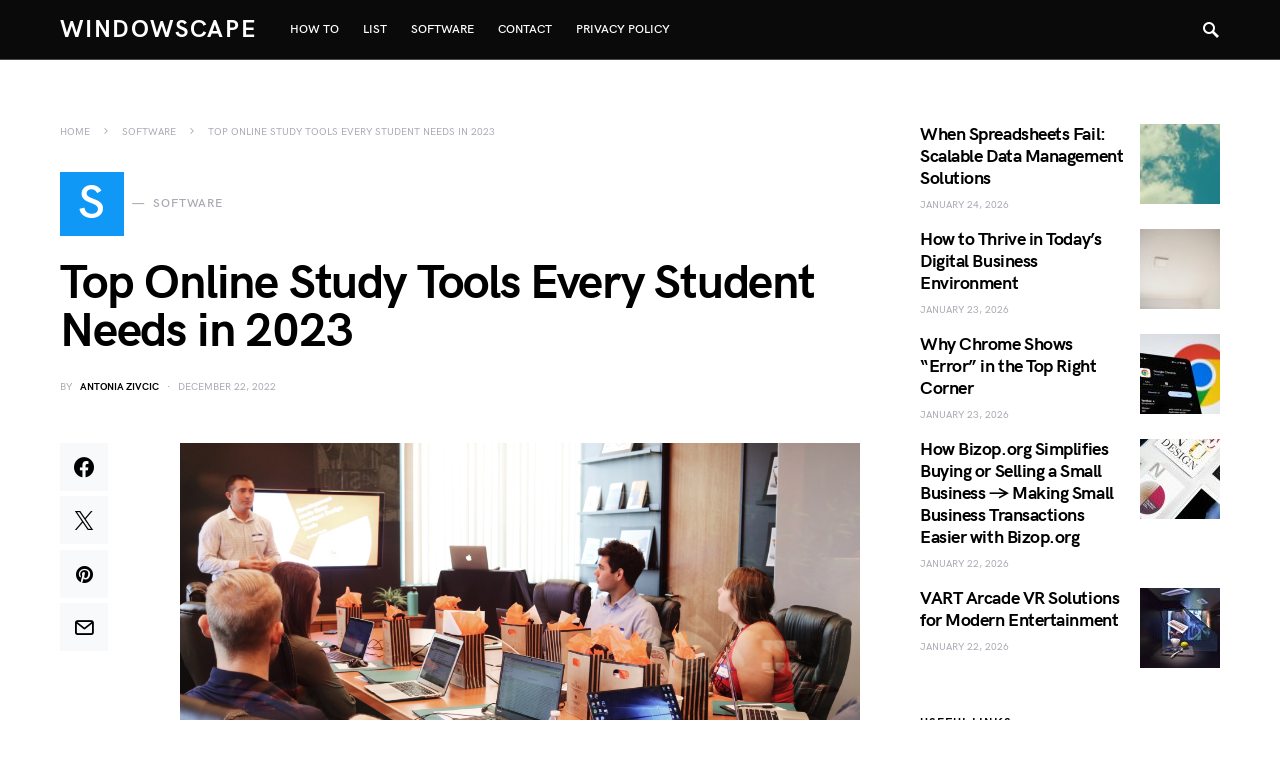

--- FILE ---
content_type: text/html; charset=UTF-8
request_url: https://windowscape.org/top-online-study-tools-every-student-needs-in-2023/
body_size: 17195
content:
<!doctype html>
<html lang="en-US">
<head>
	<meta charset="UTF-8" />
	<meta name="viewport" content="width=device-width, initial-scale=1" />
	<link rel="profile" href="https://gmpg.org/xfn/11" />
	<meta name='robots' content='index, follow, max-image-preview:large, max-snippet:-1, max-video-preview:-1' />

	<!-- This site is optimized with the Yoast SEO plugin v23.4 - https://yoast.com/wordpress/plugins/seo/ -->
	<title>Top Online Study Tools Every Student Needs in 2023</title>
	<link rel="canonical" href="https://windowscape.org/top-online-study-tools-every-student-needs-in-2023/" />
	<meta property="og:locale" content="en_US" />
	<meta property="og:type" content="article" />
	<meta property="og:title" content="Top Online Study Tools Every Student Needs in 2023" />
	<meta property="og:description" content="Despite the fact that there is a lot to do, you might not have the time or resources.&hellip;" />
	<meta property="og:url" content="https://windowscape.org/top-online-study-tools-every-student-needs-in-2023/" />
	<meta property="og:site_name" content="WindowsCape" />
	<meta property="article:published_time" content="2022-12-22T14:25:27+00:00" />
	<meta property="og:image" content="https://windowscape.org/wp-content/uploads/2022/12/11-Top-Online-Study-Tools-Every-Student-Needs-in-2023.jpg" />
	<meta property="og:image:width" content="1920" />
	<meta property="og:image:height" content="1440" />
	<meta property="og:image:type" content="image/jpeg" />
	<meta name="author" content="Antonia Zivcic" />
	<meta name="twitter:card" content="summary_large_image" />
	<meta name="twitter:label1" content="Written by" />
	<meta name="twitter:data1" content="Antonia Zivcic" />
	<meta name="twitter:label2" content="Est. reading time" />
	<meta name="twitter:data2" content="3 minutes" />
	<script type="application/ld+json" class="yoast-schema-graph">{"@context":"https://schema.org","@graph":[{"@type":"WebPage","@id":"https://windowscape.org/top-online-study-tools-every-student-needs-in-2023/","url":"https://windowscape.org/top-online-study-tools-every-student-needs-in-2023/","name":"Top Online Study Tools Every Student Needs in 2023","isPartOf":{"@id":"https://windowscape.org/#website"},"primaryImageOfPage":{"@id":"https://windowscape.org/top-online-study-tools-every-student-needs-in-2023/#primaryimage"},"image":{"@id":"https://windowscape.org/top-online-study-tools-every-student-needs-in-2023/#primaryimage"},"thumbnailUrl":"https://windowscape.org/wp-content/uploads/2022/12/11-Top-Online-Study-Tools-Every-Student-Needs-in-2023.jpg","datePublished":"2022-12-22T14:25:27+00:00","dateModified":"2022-12-22T14:25:27+00:00","author":{"@id":"https://windowscape.org/#/schema/person/aa3088c8e0c049d60be39a394234f9c2"},"breadcrumb":{"@id":"https://windowscape.org/top-online-study-tools-every-student-needs-in-2023/#breadcrumb"},"inLanguage":"en-US","potentialAction":[{"@type":"ReadAction","target":["https://windowscape.org/top-online-study-tools-every-student-needs-in-2023/"]}]},{"@type":"ImageObject","inLanguage":"en-US","@id":"https://windowscape.org/top-online-study-tools-every-student-needs-in-2023/#primaryimage","url":"https://windowscape.org/wp-content/uploads/2022/12/11-Top-Online-Study-Tools-Every-Student-Needs-in-2023.jpg","contentUrl":"https://windowscape.org/wp-content/uploads/2022/12/11-Top-Online-Study-Tools-Every-Student-Needs-in-2023.jpg","width":1920,"height":1440,"caption":"Top Online Study Tools Every Student Needs in 2023"},{"@type":"BreadcrumbList","@id":"https://windowscape.org/top-online-study-tools-every-student-needs-in-2023/#breadcrumb","itemListElement":[{"@type":"ListItem","position":1,"name":"Home","item":"https://windowscape.org/"},{"@type":"ListItem","position":2,"name":"Software","item":"https://windowscape.org/category/software/"},{"@type":"ListItem","position":3,"name":"Top Online Study Tools Every Student Needs in 2023"}]},{"@type":"WebSite","@id":"https://windowscape.org/#website","url":"https://windowscape.org/","name":"WindowsCape","description":"Your Tech Partner","potentialAction":[{"@type":"SearchAction","target":{"@type":"EntryPoint","urlTemplate":"https://windowscape.org/?s={search_term_string}"},"query-input":{"@type":"PropertyValueSpecification","valueRequired":true,"valueName":"search_term_string"}}],"inLanguage":"en-US"},{"@type":"Person","@id":"https://windowscape.org/#/schema/person/aa3088c8e0c049d60be39a394234f9c2","name":"Antonia Zivcic","image":{"@type":"ImageObject","inLanguage":"en-US","@id":"https://windowscape.org/#/schema/person/image/","url":"https://secure.gravatar.com/avatar/ade15f696bff4a97edb88152c94dce22?s=96&d=retro&r=g","contentUrl":"https://secure.gravatar.com/avatar/ade15f696bff4a97edb88152c94dce22?s=96&d=retro&r=g","caption":"Antonia Zivcic"},"description":"I'm Antonia, a copywriter with over five years of experience in the industry. I find joy in exploring a wide array of topics through my writing. It's my passion to create engaging and compelling content that resonates with readers."}]}</script>
	<!-- / Yoast SEO plugin. -->


<link rel='dns-prefetch' href='//fonts.googleapis.com' />
<link rel="alternate" type="application/rss+xml" title="WindowsCape &raquo; Feed" href="https://windowscape.org/feed/" />
<link rel="alternate" type="application/rss+xml" title="WindowsCape &raquo; Comments Feed" href="https://windowscape.org/comments/feed/" />
<link rel="alternate" type="application/rss+xml" title="WindowsCape &raquo; Top Online Study Tools Every Student Needs in 2023 Comments Feed" href="https://windowscape.org/top-online-study-tools-every-student-needs-in-2023/feed/" />
			<link rel="preload" href="https://windowscape.org/wp-content/plugins/canvas/assets/fonts/canvas-icons.woff" as="font" type="font/woff" crossorigin>
			<script>
window._wpemojiSettings = {"baseUrl":"https:\/\/s.w.org\/images\/core\/emoji\/15.0.3\/72x72\/","ext":".png","svgUrl":"https:\/\/s.w.org\/images\/core\/emoji\/15.0.3\/svg\/","svgExt":".svg","source":{"concatemoji":"https:\/\/windowscape.org\/wp-includes\/js\/wp-emoji-release.min.js?ver=6.6.4"}};
/*! This file is auto-generated */
!function(i,n){var o,s,e;function c(e){try{var t={supportTests:e,timestamp:(new Date).valueOf()};sessionStorage.setItem(o,JSON.stringify(t))}catch(e){}}function p(e,t,n){e.clearRect(0,0,e.canvas.width,e.canvas.height),e.fillText(t,0,0);var t=new Uint32Array(e.getImageData(0,0,e.canvas.width,e.canvas.height).data),r=(e.clearRect(0,0,e.canvas.width,e.canvas.height),e.fillText(n,0,0),new Uint32Array(e.getImageData(0,0,e.canvas.width,e.canvas.height).data));return t.every(function(e,t){return e===r[t]})}function u(e,t,n){switch(t){case"flag":return n(e,"\ud83c\udff3\ufe0f\u200d\u26a7\ufe0f","\ud83c\udff3\ufe0f\u200b\u26a7\ufe0f")?!1:!n(e,"\ud83c\uddfa\ud83c\uddf3","\ud83c\uddfa\u200b\ud83c\uddf3")&&!n(e,"\ud83c\udff4\udb40\udc67\udb40\udc62\udb40\udc65\udb40\udc6e\udb40\udc67\udb40\udc7f","\ud83c\udff4\u200b\udb40\udc67\u200b\udb40\udc62\u200b\udb40\udc65\u200b\udb40\udc6e\u200b\udb40\udc67\u200b\udb40\udc7f");case"emoji":return!n(e,"\ud83d\udc26\u200d\u2b1b","\ud83d\udc26\u200b\u2b1b")}return!1}function f(e,t,n){var r="undefined"!=typeof WorkerGlobalScope&&self instanceof WorkerGlobalScope?new OffscreenCanvas(300,150):i.createElement("canvas"),a=r.getContext("2d",{willReadFrequently:!0}),o=(a.textBaseline="top",a.font="600 32px Arial",{});return e.forEach(function(e){o[e]=t(a,e,n)}),o}function t(e){var t=i.createElement("script");t.src=e,t.defer=!0,i.head.appendChild(t)}"undefined"!=typeof Promise&&(o="wpEmojiSettingsSupports",s=["flag","emoji"],n.supports={everything:!0,everythingExceptFlag:!0},e=new Promise(function(e){i.addEventListener("DOMContentLoaded",e,{once:!0})}),new Promise(function(t){var n=function(){try{var e=JSON.parse(sessionStorage.getItem(o));if("object"==typeof e&&"number"==typeof e.timestamp&&(new Date).valueOf()<e.timestamp+604800&&"object"==typeof e.supportTests)return e.supportTests}catch(e){}return null}();if(!n){if("undefined"!=typeof Worker&&"undefined"!=typeof OffscreenCanvas&&"undefined"!=typeof URL&&URL.createObjectURL&&"undefined"!=typeof Blob)try{var e="postMessage("+f.toString()+"("+[JSON.stringify(s),u.toString(),p.toString()].join(",")+"));",r=new Blob([e],{type:"text/javascript"}),a=new Worker(URL.createObjectURL(r),{name:"wpTestEmojiSupports"});return void(a.onmessage=function(e){c(n=e.data),a.terminate(),t(n)})}catch(e){}c(n=f(s,u,p))}t(n)}).then(function(e){for(var t in e)n.supports[t]=e[t],n.supports.everything=n.supports.everything&&n.supports[t],"flag"!==t&&(n.supports.everythingExceptFlag=n.supports.everythingExceptFlag&&n.supports[t]);n.supports.everythingExceptFlag=n.supports.everythingExceptFlag&&!n.supports.flag,n.DOMReady=!1,n.readyCallback=function(){n.DOMReady=!0}}).then(function(){return e}).then(function(){var e;n.supports.everything||(n.readyCallback(),(e=n.source||{}).concatemoji?t(e.concatemoji):e.wpemoji&&e.twemoji&&(t(e.twemoji),t(e.wpemoji)))}))}((window,document),window._wpemojiSettings);
</script>
<link rel='stylesheet' id='canvas-css' href='https://windowscape.org/wp-content/plugins/canvas/assets/css/canvas.css?ver=2.4.5' media='all' />
<link rel='alternate stylesheet' id='powerkit-icons-css' href='https://windowscape.org/wp-content/plugins/powerkit/assets/fonts/powerkit-icons.woff?ver=2.9.4' as='font' type='font/wof' crossorigin />
<link rel='stylesheet' id='powerkit-css' href='https://windowscape.org/wp-content/plugins/powerkit/assets/css/powerkit.css?ver=2.9.4' media='all' />
<style id='csco-theme-fonts-inline-css'>
@font-face {font-family: hg-grotesk;src: url('https://windowscape.org/wp-content/themes/squaretype/css/fonts/hg-grotesk-500.woff2') format('woff2'),url('https://windowscape.org/wp-content/themes/squaretype/css/fonts/hg-grotesk-500.woff') format('woff');font-weight: 500;font-display: swap;font-style: normal;}@font-face {font-family: hg-grotesk;src: url('https://windowscape.org/wp-content/themes/squaretype/css/fonts/hg-grotesk-600.woff2') format('woff2'),url('https://windowscape.org/wp-content/themes/squaretype/css/fonts/hg-grotesk-600.woff') format('woff');font-weight: 600;font-display: swap;font-style: normal;}@font-face {font-family: hg-grotesk;src: url('https://windowscape.org/wp-content/themes/squaretype/css/fonts/hg-grotesk-700.woff2') format('woff2'),url('https://windowscape.org/wp-content/themes/squaretype/css/fonts/hg-grotesk-700.woff') format('woff');font-weight: 700;font-display: swap;font-style: normal;}
</style>
<style id='wp-emoji-styles-inline-css'>

	img.wp-smiley, img.emoji {
		display: inline !important;
		border: none !important;
		box-shadow: none !important;
		height: 1em !important;
		width: 1em !important;
		margin: 0 0.07em !important;
		vertical-align: -0.1em !important;
		background: none !important;
		padding: 0 !important;
	}
</style>
<link rel='stylesheet' id='wp-block-library-css' href='https://windowscape.org/wp-includes/css/dist/block-library/style.min.css?ver=6.6.4' media='all' />
<link rel='stylesheet' id='canvas-block-alert-style-css' href='https://windowscape.org/wp-content/plugins/canvas/components/basic-elements/block-alert/block.css?ver=1726367529' media='all' />
<link rel='stylesheet' id='canvas-block-progress-style-css' href='https://windowscape.org/wp-content/plugins/canvas/components/basic-elements/block-progress/block.css?ver=1726367529' media='all' />
<link rel='stylesheet' id='canvas-block-collapsibles-style-css' href='https://windowscape.org/wp-content/plugins/canvas/components/basic-elements/block-collapsibles/block.css?ver=1726367529' media='all' />
<link rel='stylesheet' id='canvas-block-tabs-style-css' href='https://windowscape.org/wp-content/plugins/canvas/components/basic-elements/block-tabs/block.css?ver=1726367529' media='all' />
<link rel='stylesheet' id='canvas-block-section-heading-style-css' href='https://windowscape.org/wp-content/plugins/canvas/components/basic-elements/block-section-heading/block.css?ver=1726367529' media='all' />
<link rel='stylesheet' id='canvas-block-row-style-css' href='https://windowscape.org/wp-content/plugins/canvas/components/layout-blocks/block-row/block-row.css?ver=1726367529' media='all' />
<link rel='stylesheet' id='canvas-block-posts-style-css' href='https://windowscape.org/wp-content/plugins/canvas/components/posts/block-posts/block-posts.css?ver=1726367529' media='all' />
<link rel='stylesheet' id='canvas-justified-gallery-block-style-css' href='https://windowscape.org/wp-content/plugins/canvas/components/justified-gallery/block/block-justified-gallery.css?ver=1726367529' media='all' />
<link rel='stylesheet' id='canvas-slider-gallery-block-style-css' href='https://windowscape.org/wp-content/plugins/canvas/components/slider-gallery/block/block-slider-gallery.css?ver=1726367529' media='all' />
<link rel='stylesheet' id='canvas-block-posts-sidebar-css' href='https://windowscape.org/wp-content/plugins/canvas/components/posts/block-posts-sidebar/block-posts-sidebar.css?ver=1726367529' media='all' />
<style id='classic-theme-styles-inline-css'>
/*! This file is auto-generated */
.wp-block-button__link{color:#fff;background-color:#32373c;border-radius:9999px;box-shadow:none;text-decoration:none;padding:calc(.667em + 2px) calc(1.333em + 2px);font-size:1.125em}.wp-block-file__button{background:#32373c;color:#fff;text-decoration:none}
</style>
<style id='global-styles-inline-css'>
:root{--wp--preset--aspect-ratio--square: 1;--wp--preset--aspect-ratio--4-3: 4/3;--wp--preset--aspect-ratio--3-4: 3/4;--wp--preset--aspect-ratio--3-2: 3/2;--wp--preset--aspect-ratio--2-3: 2/3;--wp--preset--aspect-ratio--16-9: 16/9;--wp--preset--aspect-ratio--9-16: 9/16;--wp--preset--color--black: #000000;--wp--preset--color--cyan-bluish-gray: #abb8c3;--wp--preset--color--white: #FFFFFF;--wp--preset--color--pale-pink: #f78da7;--wp--preset--color--vivid-red: #ce2e2e;--wp--preset--color--luminous-vivid-orange: #ff6900;--wp--preset--color--luminous-vivid-amber: #fcb902;--wp--preset--color--light-green-cyan: #7bdcb5;--wp--preset--color--vivid-green-cyan: #01d083;--wp--preset--color--pale-cyan-blue: #8ed1fc;--wp--preset--color--vivid-cyan-blue: #0693e3;--wp--preset--color--vivid-purple: #9b51e0;--wp--preset--color--secondary: #818181;--wp--preset--color--gray-50: #f8f9fa;--wp--preset--color--gray-100: #f8f9fb;--wp--preset--color--gray-200: #e9ecef;--wp--preset--gradient--vivid-cyan-blue-to-vivid-purple: linear-gradient(135deg,rgba(6,147,227,1) 0%,rgb(155,81,224) 100%);--wp--preset--gradient--light-green-cyan-to-vivid-green-cyan: linear-gradient(135deg,rgb(122,220,180) 0%,rgb(0,208,130) 100%);--wp--preset--gradient--luminous-vivid-amber-to-luminous-vivid-orange: linear-gradient(135deg,rgba(252,185,0,1) 0%,rgba(255,105,0,1) 100%);--wp--preset--gradient--luminous-vivid-orange-to-vivid-red: linear-gradient(135deg,rgba(255,105,0,1) 0%,rgb(207,46,46) 100%);--wp--preset--gradient--very-light-gray-to-cyan-bluish-gray: linear-gradient(135deg,rgb(238,238,238) 0%,rgb(169,184,195) 100%);--wp--preset--gradient--cool-to-warm-spectrum: linear-gradient(135deg,rgb(74,234,220) 0%,rgb(151,120,209) 20%,rgb(207,42,186) 40%,rgb(238,44,130) 60%,rgb(251,105,98) 80%,rgb(254,248,76) 100%);--wp--preset--gradient--blush-light-purple: linear-gradient(135deg,rgb(255,206,236) 0%,rgb(152,150,240) 100%);--wp--preset--gradient--blush-bordeaux: linear-gradient(135deg,rgb(254,205,165) 0%,rgb(254,45,45) 50%,rgb(107,0,62) 100%);--wp--preset--gradient--luminous-dusk: linear-gradient(135deg,rgb(255,203,112) 0%,rgb(199,81,192) 50%,rgb(65,88,208) 100%);--wp--preset--gradient--pale-ocean: linear-gradient(135deg,rgb(255,245,203) 0%,rgb(182,227,212) 50%,rgb(51,167,181) 100%);--wp--preset--gradient--electric-grass: linear-gradient(135deg,rgb(202,248,128) 0%,rgb(113,206,126) 100%);--wp--preset--gradient--midnight: linear-gradient(135deg,rgb(2,3,129) 0%,rgb(40,116,252) 100%);--wp--preset--font-size--small: 13px;--wp--preset--font-size--medium: 20px;--wp--preset--font-size--large: 36px;--wp--preset--font-size--x-large: 42px;--wp--preset--spacing--20: 0.44rem;--wp--preset--spacing--30: 0.67rem;--wp--preset--spacing--40: 1rem;--wp--preset--spacing--50: 1.5rem;--wp--preset--spacing--60: 2.25rem;--wp--preset--spacing--70: 3.38rem;--wp--preset--spacing--80: 5.06rem;--wp--preset--shadow--natural: 6px 6px 9px rgba(0, 0, 0, 0.2);--wp--preset--shadow--deep: 12px 12px 50px rgba(0, 0, 0, 0.4);--wp--preset--shadow--sharp: 6px 6px 0px rgba(0, 0, 0, 0.2);--wp--preset--shadow--outlined: 6px 6px 0px -3px rgba(255, 255, 255, 1), 6px 6px rgba(0, 0, 0, 1);--wp--preset--shadow--crisp: 6px 6px 0px rgba(0, 0, 0, 1);}:where(.is-layout-flex){gap: 0.5em;}:where(.is-layout-grid){gap: 0.5em;}body .is-layout-flex{display: flex;}.is-layout-flex{flex-wrap: wrap;align-items: center;}.is-layout-flex > :is(*, div){margin: 0;}body .is-layout-grid{display: grid;}.is-layout-grid > :is(*, div){margin: 0;}:where(.wp-block-columns.is-layout-flex){gap: 2em;}:where(.wp-block-columns.is-layout-grid){gap: 2em;}:where(.wp-block-post-template.is-layout-flex){gap: 1.25em;}:where(.wp-block-post-template.is-layout-grid){gap: 1.25em;}.has-black-color{color: var(--wp--preset--color--black) !important;}.has-cyan-bluish-gray-color{color: var(--wp--preset--color--cyan-bluish-gray) !important;}.has-white-color{color: var(--wp--preset--color--white) !important;}.has-pale-pink-color{color: var(--wp--preset--color--pale-pink) !important;}.has-vivid-red-color{color: var(--wp--preset--color--vivid-red) !important;}.has-luminous-vivid-orange-color{color: var(--wp--preset--color--luminous-vivid-orange) !important;}.has-luminous-vivid-amber-color{color: var(--wp--preset--color--luminous-vivid-amber) !important;}.has-light-green-cyan-color{color: var(--wp--preset--color--light-green-cyan) !important;}.has-vivid-green-cyan-color{color: var(--wp--preset--color--vivid-green-cyan) !important;}.has-pale-cyan-blue-color{color: var(--wp--preset--color--pale-cyan-blue) !important;}.has-vivid-cyan-blue-color{color: var(--wp--preset--color--vivid-cyan-blue) !important;}.has-vivid-purple-color{color: var(--wp--preset--color--vivid-purple) !important;}.has-black-background-color{background-color: var(--wp--preset--color--black) !important;}.has-cyan-bluish-gray-background-color{background-color: var(--wp--preset--color--cyan-bluish-gray) !important;}.has-white-background-color{background-color: var(--wp--preset--color--white) !important;}.has-pale-pink-background-color{background-color: var(--wp--preset--color--pale-pink) !important;}.has-vivid-red-background-color{background-color: var(--wp--preset--color--vivid-red) !important;}.has-luminous-vivid-orange-background-color{background-color: var(--wp--preset--color--luminous-vivid-orange) !important;}.has-luminous-vivid-amber-background-color{background-color: var(--wp--preset--color--luminous-vivid-amber) !important;}.has-light-green-cyan-background-color{background-color: var(--wp--preset--color--light-green-cyan) !important;}.has-vivid-green-cyan-background-color{background-color: var(--wp--preset--color--vivid-green-cyan) !important;}.has-pale-cyan-blue-background-color{background-color: var(--wp--preset--color--pale-cyan-blue) !important;}.has-vivid-cyan-blue-background-color{background-color: var(--wp--preset--color--vivid-cyan-blue) !important;}.has-vivid-purple-background-color{background-color: var(--wp--preset--color--vivid-purple) !important;}.has-black-border-color{border-color: var(--wp--preset--color--black) !important;}.has-cyan-bluish-gray-border-color{border-color: var(--wp--preset--color--cyan-bluish-gray) !important;}.has-white-border-color{border-color: var(--wp--preset--color--white) !important;}.has-pale-pink-border-color{border-color: var(--wp--preset--color--pale-pink) !important;}.has-vivid-red-border-color{border-color: var(--wp--preset--color--vivid-red) !important;}.has-luminous-vivid-orange-border-color{border-color: var(--wp--preset--color--luminous-vivid-orange) !important;}.has-luminous-vivid-amber-border-color{border-color: var(--wp--preset--color--luminous-vivid-amber) !important;}.has-light-green-cyan-border-color{border-color: var(--wp--preset--color--light-green-cyan) !important;}.has-vivid-green-cyan-border-color{border-color: var(--wp--preset--color--vivid-green-cyan) !important;}.has-pale-cyan-blue-border-color{border-color: var(--wp--preset--color--pale-cyan-blue) !important;}.has-vivid-cyan-blue-border-color{border-color: var(--wp--preset--color--vivid-cyan-blue) !important;}.has-vivid-purple-border-color{border-color: var(--wp--preset--color--vivid-purple) !important;}.has-vivid-cyan-blue-to-vivid-purple-gradient-background{background: var(--wp--preset--gradient--vivid-cyan-blue-to-vivid-purple) !important;}.has-light-green-cyan-to-vivid-green-cyan-gradient-background{background: var(--wp--preset--gradient--light-green-cyan-to-vivid-green-cyan) !important;}.has-luminous-vivid-amber-to-luminous-vivid-orange-gradient-background{background: var(--wp--preset--gradient--luminous-vivid-amber-to-luminous-vivid-orange) !important;}.has-luminous-vivid-orange-to-vivid-red-gradient-background{background: var(--wp--preset--gradient--luminous-vivid-orange-to-vivid-red) !important;}.has-very-light-gray-to-cyan-bluish-gray-gradient-background{background: var(--wp--preset--gradient--very-light-gray-to-cyan-bluish-gray) !important;}.has-cool-to-warm-spectrum-gradient-background{background: var(--wp--preset--gradient--cool-to-warm-spectrum) !important;}.has-blush-light-purple-gradient-background{background: var(--wp--preset--gradient--blush-light-purple) !important;}.has-blush-bordeaux-gradient-background{background: var(--wp--preset--gradient--blush-bordeaux) !important;}.has-luminous-dusk-gradient-background{background: var(--wp--preset--gradient--luminous-dusk) !important;}.has-pale-ocean-gradient-background{background: var(--wp--preset--gradient--pale-ocean) !important;}.has-electric-grass-gradient-background{background: var(--wp--preset--gradient--electric-grass) !important;}.has-midnight-gradient-background{background: var(--wp--preset--gradient--midnight) !important;}.has-small-font-size{font-size: var(--wp--preset--font-size--small) !important;}.has-medium-font-size{font-size: var(--wp--preset--font-size--medium) !important;}.has-large-font-size{font-size: var(--wp--preset--font-size--large) !important;}.has-x-large-font-size{font-size: var(--wp--preset--font-size--x-large) !important;}
:where(.wp-block-post-template.is-layout-flex){gap: 1.25em;}:where(.wp-block-post-template.is-layout-grid){gap: 1.25em;}
:where(.wp-block-columns.is-layout-flex){gap: 2em;}:where(.wp-block-columns.is-layout-grid){gap: 2em;}
:root :where(.wp-block-pullquote){font-size: 1.5em;line-height: 1.6;}
</style>
<link rel='stylesheet' id='absolute-reviews-css' href='https://windowscape.org/wp-content/plugins/absolute-reviews/public/css/absolute-reviews-public.css?ver=1.1.3' media='all' />
<link rel='stylesheet' id='canvas-block-heading-style-css' href='https://windowscape.org/wp-content/plugins/canvas/components/content-formatting/block-heading/block.css?ver=1726367529' media='all' />
<link rel='stylesheet' id='canvas-block-list-style-css' href='https://windowscape.org/wp-content/plugins/canvas/components/content-formatting/block-list/block.css?ver=1726367529' media='all' />
<link rel='stylesheet' id='canvas-block-paragraph-style-css' href='https://windowscape.org/wp-content/plugins/canvas/components/content-formatting/block-paragraph/block.css?ver=1726367529' media='all' />
<link rel='stylesheet' id='canvas-block-separator-style-css' href='https://windowscape.org/wp-content/plugins/canvas/components/content-formatting/block-separator/block.css?ver=1726367529' media='all' />
<link rel='stylesheet' id='canvas-block-group-style-css' href='https://windowscape.org/wp-content/plugins/canvas/components/basic-elements/block-group/block.css?ver=1726367529' media='all' />
<link rel='stylesheet' id='canvas-block-cover-style-css' href='https://windowscape.org/wp-content/plugins/canvas/components/basic-elements/block-cover/block.css?ver=1726367529' media='all' />
<link rel='stylesheet' id='powerkit-author-box-css' href='https://windowscape.org/wp-content/plugins/powerkit/modules/author-box/public/css/public-powerkit-author-box.css?ver=2.9.4' media='all' />
<link rel='stylesheet' id='powerkit-basic-elements-css' href='https://windowscape.org/wp-content/plugins/powerkit/modules/basic-elements/public/css/public-powerkit-basic-elements.css?ver=2.9.4' media='screen' />
<link rel='stylesheet' id='powerkit-content-formatting-css' href='https://windowscape.org/wp-content/plugins/powerkit/modules/content-formatting/public/css/public-powerkit-content-formatting.css?ver=2.9.4' media='all' />
<link rel='stylesheet' id='powerkit-featured-categories-css' href='https://windowscape.org/wp-content/plugins/powerkit/modules/featured-categories/public/css/public-powerkit-featured-categories.css?ver=2.9.4' media='all' />
<link rel='stylesheet' id='powerkit-inline-posts-css' href='https://windowscape.org/wp-content/plugins/powerkit/modules/inline-posts/public/css/public-powerkit-inline-posts.css?ver=2.9.4' media='all' />
<link rel='stylesheet' id='glightbox-css' href='https://windowscape.org/wp-content/plugins/powerkit/modules/lightbox/public/css/glightbox.min.css?ver=2.9.4' media='all' />
<link rel='stylesheet' id='powerkit-lightbox-css' href='https://windowscape.org/wp-content/plugins/powerkit/modules/lightbox/public/css/public-powerkit-lightbox.css?ver=2.9.4' media='all' />
<link rel='stylesheet' id='powerkit-opt-in-forms-css' href='https://windowscape.org/wp-content/plugins/powerkit/modules/opt-in-forms/public/css/public-powerkit-opt-in-forms.css?ver=2.9.4' media='all' />
<link rel='stylesheet' id='powerkit-scroll-to-top-css' href='https://windowscape.org/wp-content/plugins/powerkit/modules/scroll-to-top/public/css/public-powerkit-scroll-to-top.css?ver=2.9.4' media='all' />
<link rel='stylesheet' id='powerkit-share-buttons-css' href='https://windowscape.org/wp-content/plugins/powerkit/modules/share-buttons/public/css/public-powerkit-share-buttons.css?ver=2.9.4' media='all' />
<link rel='stylesheet' id='powerkit-social-links-css' href='https://windowscape.org/wp-content/plugins/powerkit/modules/social-links/public/css/public-powerkit-social-links.css?ver=2.9.4' media='all' />
<link rel='stylesheet' id='powerkit-table-of-contents-css' href='https://windowscape.org/wp-content/plugins/powerkit/modules/table-of-contents/public/css/public-powerkit-table-of-contents.css?ver=2.9.4' media='all' />
<link rel='stylesheet' id='powerkit-widget-about-css' href='https://windowscape.org/wp-content/plugins/powerkit/modules/widget-about/public/css/public-powerkit-widget-about.css?ver=2.9.4' media='all' />
<link rel='stylesheet' id='magnific-popup-css' href='https://windowscape.org/wp-content/themes/squaretype/css/magnific-popup.css?ver=3.0.4' media='all' />
<link rel='stylesheet' id='sight-css' href='https://windowscape.org/wp-content/plugins/sight/render/css/sight.css?ver=1726367535' media='all' />
<link rel='stylesheet' id='sight-common-css' href='https://windowscape.org/wp-content/plugins/sight/render/css/sight-common.css?ver=1726367535' media='all' />
<link rel='stylesheet' id='sight-lightbox-css' href='https://windowscape.org/wp-content/plugins/sight/render/css/sight-lightbox.css?ver=1726367535' media='all' />
<link rel='stylesheet' id='csco-styles-css' href='https://windowscape.org/wp-content/themes/squaretype/style.css?ver=3.0.4' media='all' />
<style id='csco-styles-inline-css'>
.searchwp-live-search-no-min-chars:after { content: "Continue typing" }
:root, [data-scheme="default"]{--cs-color-accent:#61CC4A;--cs-color-link:#2E073B;--cs-color-overlay-background:rgba(10,10,10,0.3);}:root, [data-site-scheme="default"]{--cs-color-navbar-background:#0a0a0a;--cs-color-submenu-background:#262626;--cs-color-title-block:#000000;}button, input[type="button"], input[type="reset"], input[type="submit"], .wp-block-button:not(.is-style-squared) .wp-block-button__link, .button, .pk-button, .pk-scroll-to-top, .cs-overlay .post-categories a, .site-search [type="search"], .subcategories .cs-nav-link, .post-header .pk-share-buttons-wrap .pk-share-buttons-link, .pk-dropcap-borders:first-letter, .pk-dropcap-bg-inverse:first-letter, .pk-dropcap-bg-light:first-letter, .widget-area .pk-subscribe-with-name input[type="text"], .widget-area .pk-subscribe-with-name button, .widget-area .pk-subscribe-with-bg input[type="text"], .widget-area .pk-subscribe-with-bg button, .footer-instagram .instagram-username, .adp-popup-type-notification-box .adp-popup-button, .adp-popup-type-notification-bar .adp-popup-button{border-radius:0;}.cs-input-group input[type="search"], .pk-subscribe-form-wrap input[type="text"]:first-child{border-top-left-radius:0;border-bottom-left-radius:0;}.navbar-nav .sub-menu{border-radius:0;}.post-media figure, .entry-thumbnail, .cs-post-thumbnail, .pk-overlay-thumbnail, .pk-post-thumbnail, .cs-hero-layout-boxed{border-radius:0;}.meta-category .char{border-radius:0;}body{font-family:Open Sans;font-size:1rem;font-weight:400;letter-spacing:0px;}.cs-font-primary, button, .button, input[type="button"], input[type="reset"], input[type="submit"], .no-comments, .text-action, .archive-wrap .more-link, .share-total, .nav-links, .comment-reply-link, .post-tags .title-tags, .post-sidebar-tags a, .meta-category a, .read-more, .post-prev-next .link-text, .navigation.pagination .nav-links > span, .navigation.pagination .nav-links > a, .subcategories .cs-nav-link, .widget_categories ul li a, .entry-meta-details .pk-share-buttons-count, .entry-meta-details .pk-share-buttons-label, .pk-font-primary, .navbar-dropdown-btn-follow, .footer-instagram .instagram-username, .navbar-follow-instagram .navbar-follow-text, .navbar-follow-youtube .navbar-follow-text, .navbar-follow-facebook .navbar-follow-text, .pk-twitter-counters .number, .pk-instagram-counters .number, .navbar-follow .navbar-follow-counters .number, .footer-instagram .pk-instagram-username, .sight-portfolio-entry__meta{font-family:hg-grotesk,-apple-system, BlinkMacSystemFont, "Segoe UI", Roboto, "Helvetica Neue", Arial, sans-serif, "Apple Color Emoji", "Segoe UI Emoji", "Segoe UI Symbol", "Noto Color Emoji";font-size:0.75rem;font-weight:600;letter-spacing:0.075em;text-transform:uppercase;}.wp-block-button .wp-block-button__link, .abr-review-item .abr-review-name{font-family:hg-grotesk,-apple-system, BlinkMacSystemFont, "Segoe UI", Roboto, "Helvetica Neue", Arial, sans-serif, "Apple Color Emoji", "Segoe UI Emoji", "Segoe UI Symbol", "Noto Color Emoji";font-size:0.75rem;font-weight:600;letter-spacing:0.075em;text-transform:uppercase;}input[type="text"], input[type="email"], input[type="url"], input[type="password"], input[type="search"], input[type="number"], input[type="tel"], input[type="range"], input[type="date"], input[type="month"], input[type="week"], input[type="time"], input[type="datetime"], input[type="datetime-local"], input[type="color"], select, textarea, label, .cs-font-secondary, .post-meta, .archive-count, .page-subtitle, .site-description, figcaption, .post-tags a, .tagcloud a, .wp-block-image figcaption, .wp-block-audio figcaption, .wp-block-embed figcaption, .wp-block-pullquote cite, .wp-block-pullquote footer, .wp-block-pullquote .wp-block-pullquote__citation, .post-format-icon, .comment-metadata, .says, .logged-in-as, .must-log-in, .wp-caption-text, .widget_rss ul li .rss-date, blockquote cite, .wp-block-quote cite, div[class*="meta-"], span[class*="meta-"], .navbar-brand .tagline, small, .post-sidebar-shares .total-shares, .cs-breadcrumbs, .cs-homepage-category-count, .navbar-follow-counters, .searchwp-live-search-no-results em, .searchwp-live-search-no-min-chars:after, .pk-font-secondary, .pk-instagram-counters, .pk-twitter-counters, .footer-copyright, .pk-instagram-item .pk-instagram-data .pk-meta, .navbar-follow-button .navbar-follow-text, .archive-timeline .entry-date, .archive-wrap .archive-timeline .entry-date span, .cs-video-tools-large .cs-tooltip, .abr-badge-primary{font-family:hg-grotesk,-apple-system, BlinkMacSystemFont, "Segoe UI", Roboto, "Helvetica Neue", Arial, sans-serif, "Apple Color Emoji", "Segoe UI Emoji", "Segoe UI Symbol", "Noto Color Emoji";font-size:0.625rem;font-weight:500;letter-spacing:0px;text-transform:uppercase;}.meta-category a .char{font-family:hg-grotesk,-apple-system, BlinkMacSystemFont, "Segoe UI", Roboto, "Helvetica Neue", Arial, sans-serif, "Apple Color Emoji", "Segoe UI Emoji", "Segoe UI Symbol", "Noto Color Emoji";font-weight:600;text-transform:uppercase;}.entry-excerpt{font-size:0.875rem;line-height:1.5;}.entry-content{font-family:inherit;font-size:1rem;letter-spacing:inherit;}.site-title{font-family:hg-grotesk,-apple-system, BlinkMacSystemFont, "Segoe UI", Roboto, "Helvetica Neue", Arial, sans-serif, "Apple Color Emoji", "Segoe UI Emoji", "Segoe UI Symbol", "Noto Color Emoji";font-size:1.5rem;font-weight:700;letter-spacing:0.075em;text-transform:uppercase;}.footer-title{font-family:hg-grotesk,-apple-system, BlinkMacSystemFont, "Segoe UI", Roboto, "Helvetica Neue", Arial, sans-serif, "Apple Color Emoji", "Segoe UI Emoji", "Segoe UI Symbol", "Noto Color Emoji";font-size:1.875rem;font-weight:700;letter-spacing:0.075em;text-transform:uppercase;}h1, h2, h3, h4, h5, h6, .h1, .h2, .h3, .h4, .h5, .h6, .comment-author .fn, blockquote, .pk-font-heading, .post-sidebar-date .reader-text, .wp-block-quote, .wp-block-cover .wp-block-cover-image-text, .wp-block-cover .wp-block-cover-text, .wp-block-cover h2, .wp-block-cover-image .wp-block-cover-image-text, .wp-block-cover-image .wp-block-cover-text, .wp-block-cover-image h2, .wp-block-pullquote p, p.has-drop-cap:not(:focus):first-letter, .pk-font-heading, .cnvs-block-tabs .cnvs-block-tabs-button a, .sight-portfolio-area-filter__title, .sight-portfolio-area-filter__list-item a{font-family:hg-grotesk,-apple-system, BlinkMacSystemFont, "Segoe UI", Roboto, "Helvetica Neue", Arial, sans-serif, "Apple Color Emoji", "Segoe UI Emoji", "Segoe UI Symbol", "Noto Color Emoji";font-weight:700;letter-spacing:-0.025em;text-transform:none;}.title-block, .pk-font-block, .pk-widget-contributors .pk-author-posts > h6, .cnvs-block-section-heading{font-family:hg-grotesk,-apple-system, BlinkMacSystemFont, "Segoe UI", Roboto, "Helvetica Neue", Arial, sans-serif, "Apple Color Emoji", "Segoe UI Emoji", "Segoe UI Symbol", "Noto Color Emoji";font-size:0.75rem;font-weight:700;letter-spacing:0.075em;text-transform:uppercase;}.navbar-nav > li > a, .cs-mega-menu-child > a, .widget_archive li, .widget_categories li, .widget_meta li a, .widget_nav_menu .menu > li > a, .widget_pages .page_item a{font-family:hg-grotesk,-apple-system, BlinkMacSystemFont, "Segoe UI", Roboto, "Helvetica Neue", Arial, sans-serif, "Apple Color Emoji", "Segoe UI Emoji", "Segoe UI Symbol", "Noto Color Emoji";font-size:0.75rem;font-weight:600;letter-spacing:0px;text-transform:uppercase;}.navbar-nav .sub-menu > li > a, .widget_categories .children li a, .widget_nav_menu .sub-menu > li > a{font-family:hg-grotesk,-apple-system, BlinkMacSystemFont, "Segoe UI", Roboto, "Helvetica Neue", Arial, sans-serif, "Apple Color Emoji", "Segoe UI Emoji", "Segoe UI Symbol", "Noto Color Emoji";font-size:0.875rem;font-weight:600;letter-spacing:0px;text-transform:none;}.navbar-primary .navbar-wrap, .navbar-primary .navbar-content{height:60px;}.offcanvas-header{flex:0 0 60px;}.post-sidebar-shares{top:calc( 60px + 20px );}.admin-bar .post-sidebar-shares{top:calc( 60px + 52px );}.header-large .post-sidebar-shares{top:calc( 60px * 2 + 52px );}.header-large.admin-bar .post-sidebar-shares{top:calc( 60px * 2 + 52px );}@media (max-width: 599px){.pk-subscribe-with-name input[type="text"], .pk-subscribe-with-bg input[type="text"]{border-radius:0;}}
</style>
<link rel='stylesheet' id='2aac8e5de777b47ffd4c79865fc0e3b9-css' href='//fonts.googleapis.com/css?family=Open+Sans%3Aregular%2Cregular%2Citalic%2C500%2C600%2C700%2C700italic&#038;ver=3.0.4' media='all' />
<script src="https://windowscape.org/wp-includes/js/jquery/jquery.min.js?ver=3.7.1" id="jquery-core-js"></script>
<script src="https://windowscape.org/wp-includes/js/jquery/jquery-migrate.min.js?ver=3.4.1" id="jquery-migrate-js"></script>
<link rel="https://api.w.org/" href="https://windowscape.org/wp-json/" /><link rel="alternate" title="JSON" type="application/json" href="https://windowscape.org/wp-json/wp/v2/posts/3808" /><link rel="EditURI" type="application/rsd+xml" title="RSD" href="https://windowscape.org/xmlrpc.php?rsd" />
<meta name="generator" content="WordPress 6.6.4" />
<link rel='shortlink' href='https://windowscape.org/?p=3808' />
<link rel="alternate" title="oEmbed (JSON)" type="application/json+oembed" href="https://windowscape.org/wp-json/oembed/1.0/embed?url=https%3A%2F%2Fwindowscape.org%2Ftop-online-study-tools-every-student-needs-in-2023%2F" />
<link rel="alternate" title="oEmbed (XML)" type="text/xml+oembed" href="https://windowscape.org/wp-json/oembed/1.0/embed?url=https%3A%2F%2Fwindowscape.org%2Ftop-online-study-tools-every-student-needs-in-2023%2F&#038;format=xml" />
		<link rel="preload" href="https://windowscape.org/wp-content/plugins/absolute-reviews/fonts/absolute-reviews-icons.woff" as="font" type="font/woff" crossorigin>
		<link rel="icon" href="https://windowscape.org/wp-content/uploads/2022/02/cropped-Windowscape-32x32.png" sizes="32x32" />
<link rel="icon" href="https://windowscape.org/wp-content/uploads/2022/02/cropped-Windowscape-192x192.png" sizes="192x192" />
<link rel="apple-touch-icon" href="https://windowscape.org/wp-content/uploads/2022/02/cropped-Windowscape-180x180.png" />
<meta name="msapplication-TileImage" content="https://windowscape.org/wp-content/uploads/2022/02/cropped-Windowscape-270x270.png" />



</head>

<body class="post-template-default single single-post postid-3808 single-format-standard wp-embed-responsive cs-page-layout-right header-compact navbar-width-boxed navbar-alignment-left navbar-sticky-enabled navbar-smart-enabled sticky-sidebar-enabled stick-to-bottom block-align-enabled" data-scheme='default' data-site-scheme='default'>

	<div class="site-overlay"></div>

	<div class="offcanvas">

		<div class="offcanvas-header">

			
			<nav class="navbar navbar-offcanvas">

									<a class="offcanvas-brand site-title" href="https://windowscape.org/" rel="home">WindowsCape</a>
					
				<button type="button" class="toggle-offcanvas">
					<i class="cs-icon cs-icon-x"></i>
				</button>

			</nav>

			
		</div>

		<aside class="offcanvas-sidebar">
			<div class="offcanvas-inner widget-area">
				<div class="widget widget_nav_menu cs-d-lg-none"><div class="menu-primary-menu-container"><ul id="menu-primary-menu" class="menu"><li id="menu-item-2005" class="menu-item menu-item-type-taxonomy menu-item-object-category menu-item-2005"><a href="https://windowscape.org/category/how-to/">How To</a></li>
<li id="menu-item-2089" class="menu-item menu-item-type-taxonomy menu-item-object-category menu-item-2089"><a href="https://windowscape.org/category/list/">List</a></li>
<li id="menu-item-2090" class="menu-item menu-item-type-taxonomy menu-item-object-category current-post-ancestor current-menu-parent current-post-parent menu-item-2090"><a href="https://windowscape.org/category/software/">Software</a></li>
<li id="menu-item-2393" class="menu-item menu-item-type-post_type menu-item-object-page menu-item-2393"><a href="https://windowscape.org/contact/">Contact</a></li>
<li id="menu-item-2394" class="menu-item menu-item-type-post_type menu-item-object-page menu-item-privacy-policy menu-item-2394"><a rel="privacy-policy" href="https://windowscape.org/privacy-policy/">Privacy Policy</a></li>
</ul></div></div>
							</div>
		</aside>
	</div>

<div id="page" class="site">

	
	<div class="site-inner">

		
		<header id="masthead" class="site-header">
			


<nav class="navbar navbar-primary " data-scheme="dark">

	
	<div class="navbar-wrap data-scheme=&quot;dark&quot;">

		<div class="navbar-container">

			<div class="navbar-content">

				<div class="navbar-col">
							<button type="button" class="navbar-toggle-offcanvas toggle-offcanvas  cs-d-lg-none">
			<i class="cs-icon cs-icon-menu"></i>
		</button>
				<div class="navbar-brand">
							<a class="site-title" href="https://windowscape.org/" rel="home">WindowsCape</a>
						</div>
		<ul id="menu-primary-menu-1" class="navbar-nav"><li class="menu-item menu-item-type-taxonomy menu-item-object-category menu-item-2005"><a href="https://windowscape.org/category/how-to/"><span>How To</span></a></li>
<li class="menu-item menu-item-type-taxonomy menu-item-object-category menu-item-2089"><a href="https://windowscape.org/category/list/"><span>List</span></a></li>
<li class="menu-item menu-item-type-taxonomy menu-item-object-category current-post-ancestor current-menu-parent current-post-parent menu-item-2090"><a href="https://windowscape.org/category/software/"><span>Software</span></a></li>
<li class="menu-item menu-item-type-post_type menu-item-object-page menu-item-2393"><a href="https://windowscape.org/contact/"><span>Contact</span></a></li>
<li class="menu-item menu-item-type-post_type menu-item-object-page menu-item-privacy-policy menu-item-2394"><a rel="privacy-policy" href="https://windowscape.org/privacy-policy/"><span>Privacy Policy</span></a></li>
</ul>				</div>

				<div class="navbar-col">
									</div>

				<div class="navbar-col">
							<button type="button" class="navbar-toggle-search toggle-search">
			<i class="cs-icon cs-icon-search"></i>
		</button>
						</div>

			</div><!-- .navbar-content -->

		</div><!-- .navbar-container -->

	</div><!-- .navbar-wrap -->

	
<div class="site-search-wrap" id="search">
	<div class="site-search">
		<div class="cs-container">
			<div class="search-form-wrap">
				
<form role="search" method="get" class="search-form" action="https://windowscape.org/">
	<label class="sr-only">Search for:</label>
	<div class="cs-input-group">
		<input type="search" value="" name="s" class="search-field" placeholder="Enter your search topic" required>
		<button type="submit" class="search-submit">Search</button>
	</div>
</form>
				<span class="search-close"></span>
			</div>
		</div>
	</div>
</div>

</nav><!-- .navbar -->
		</header><!-- #masthead -->

		
		<div class="site-primary">

			
			<div class="site-content sidebar-enabled sidebar-right post-sidebar-enabled">

				
				<div class="cs-container">

					
					<div id="content" class="main-content">

						
	<div id="primary" class="content-area">

		
		<main id="main" class="site-main">

			
			
				
					
<article class=" entry-preview entry post-3808 post type-post status-publish format-standard has-post-thumbnail category-software tag-apps tag-education tag-learning tag-students tag-tools">

	
	<!-- Full Post Layout -->
	
	
<section class="entry-header entry-header-title entry-header-thumbnail">

	<div class="entry-header-inner">

		
		<div class="cs-breadcrumbs" id="breadcrumbs"><span><span><a href="https://windowscape.org/">Home</a></span> <span class="cs-separator"></span> <span><a href="https://windowscape.org/category/software/">Software</a></span> <span class="cs-separator"></span> <span class="breadcrumb_last" aria-current="page">Top Online Study Tools Every Student Needs in 2023</span></span></div>
					<div class="entry-inline-meta">
				<div class="meta-category"><a class="category-style" href="https://windowscape.org/category/software/"><span style="background-color:#1098F7" data-color="#1098F7" data-color-dark="#555555" class="char" data-scheme="inverse">S</span><span class="label">Software</span></a></div>			</div>
		
					<h1 class="entry-title">Top Online Study Tools Every Student Needs in 2023</h1>		
		<ul class="post-meta"><li class="meta-author"><span class="by">by</span><span class="author"><a class="url fn n" href="https://windowscape.org/author/antoniaz/" title="View all posts by Antonia Zivcic">Antonia Zivcic</a></span></li><li class="meta-date">December 22, 2022</li></ul>
		
		
	</div>

</section>
			<div class="entry-container">
											<div class="entry-sidebar-wrap">
								<div class="entry-sidebar">
									<div class="post-sidebar-shares">
										<div class="post-sidebar-inner">
													<div class="pk-share-buttons-wrap pk-share-buttons-layout-simple pk-share-buttons-scheme-default pk-share-buttons-has-counts pk-share-buttons-has-total-counts pk-share-buttons-post_sidebar pk-share-buttons-mode-php pk-share-buttons-mode-rest" data-post-id="3808" data-share-url="https://windowscape.org/top-online-study-tools-every-student-needs-in-2023/" >

							<div class="pk-share-buttons-total pk-share-buttons-total-no-count">
							<div class="pk-share-buttons-caption">
			<div class="pk-share-buttons-count cs-font-primary"> 0</div>
			<div class="pk-share-buttons-label cs-font-secondary">Shares</div>
		</div>
						</div>
				
			<div class="pk-share-buttons-items">

										<div class="pk-share-buttons-item pk-share-buttons-facebook pk-share-buttons-no-count" data-id="facebook">

							<a href="https://www.facebook.com/sharer.php?u=https://windowscape.org/top-online-study-tools-every-student-needs-in-2023/" class="pk-share-buttons-link" target="_blank">

																	<i class="pk-share-buttons-icon pk-icon pk-icon-facebook"></i>
								
								
								
																	<span class="pk-share-buttons-count pk-font-secondary">0</span>
															</a>

							
							
													</div>
											<div class="pk-share-buttons-item pk-share-buttons-twitter pk-share-buttons-no-count" data-id="twitter">

							<a href="https://twitter.com/share?&text=Top%20Online%20Study%20Tools%20Every%20Student%20Needs%20in%202023&url=https://windowscape.org/top-online-study-tools-every-student-needs-in-2023/" class="pk-share-buttons-link" target="_blank">

																	<i class="pk-share-buttons-icon pk-icon pk-icon-twitter"></i>
								
								
								
																	<span class="pk-share-buttons-count pk-font-secondary">0</span>
															</a>

							
							
													</div>
											<div class="pk-share-buttons-item pk-share-buttons-pinterest pk-share-buttons-no-count" data-id="pinterest">

							<a href="https://pinterest.com/pin/create/bookmarklet/?url=https://windowscape.org/top-online-study-tools-every-student-needs-in-2023/&media=https://windowscape.org/wp-content/uploads/2022/12/11-Top-Online-Study-Tools-Every-Student-Needs-in-2023-1160x870.jpg" class="pk-share-buttons-link" target="_blank">

																	<i class="pk-share-buttons-icon pk-icon pk-icon-pinterest"></i>
								
								
								
																	<span class="pk-share-buttons-count pk-font-secondary">0</span>
															</a>

							
							
													</div>
											<div class="pk-share-buttons-item pk-share-buttons-mail pk-share-buttons-no-count" data-id="mail">

							<a href="mailto:?subject=Top%20Online%20Study%20Tools%20Every%20Student%20Needs%20in%202023&body=Top%20Online%20Study%20Tools%20Every%20Student%20Needs%20in%202023%20https://windowscape.org/top-online-study-tools-every-student-needs-in-2023/" class="pk-share-buttons-link" target="_blank">

																	<i class="pk-share-buttons-icon pk-icon pk-icon-mail"></i>
								
								
								
																	<span class="pk-share-buttons-count pk-font-secondary">0</span>
															</a>

							
							
													</div>
								</div>
		</div>
											</div>
									</div>
								</div>
							</div>
						
	<!-- Full Post Layout and Full Content -->
	<div class="entry-content-wrap">

		
		<div class="entry-content">

			<p><img fetchpriority="high" decoding="async" class="aligncenter size-full wp-image-2993" src="https://windowscape.org/wp-content/uploads/2022/04/employee-education.jpg" alt="Employee education" width="1200" height="630" srcset="https://windowscape.org/wp-content/uploads/2022/04/employee-education.jpg 1200w, https://windowscape.org/wp-content/uploads/2022/04/employee-education-800x420.jpg 800w, https://windowscape.org/wp-content/uploads/2022/04/employee-education-1160x609.jpg 1160w, https://windowscape.org/wp-content/uploads/2022/04/employee-education-380x200.jpg 380w, https://windowscape.org/wp-content/uploads/2022/04/employee-education-760x399.jpg 760w" sizes="(max-width: 1200px) 100vw, 1200px" /></p>
<p>Despite the fact that there is a lot to do, you might not have the time or resources. Learning is getting simpler and easier to access as <a href="https://windowscape.org/technology-guest-posting-sites-blogs-to-submit-guest-posts/">technology</a> advances. When learning new material or getting ready for exams, <a href="https://windowscape.org/online-side-hustles-for-college-students/">students</a> can now pick from a wide range of tools. You can find online learning resources for students to use thanks to the internet.</p>
<p>Numerous resources are available to you as a new student to aid in your time on campus. However, it can be challenging to decide which options are best given the abundance of choices. Here are some of the top student-friendly <a href="https://elearningindustry.com/advantages-and-disadvantages-online-learning">online learning</a> resources you can use to advance your education and begin your college career.</p>
<h2 id="1-thinglink">1. ThingLink</h2>
<p><a href="https://www.thinglink.com/">ThingLink </a>is an amazing online study tool every student needs to use in 2023 for a better learning experience. Making interactive images for visual learning is possible with this multipurpose design program. For improved visual learning, ThingLink makes it simple to overlay images, audio, video, and links onto a single image. ThingLink is a multimedia design tool that teachers can use to organize interactive student reports, make infographics, and more.</p>
<h2 id="2-peergrade">2. Peergrade</h2>
<p><a href="https://app.peergrade.io/login">Peergrade</a> is another amazing online tool for studying. Students can use this platform to get feedback on their written assignments. It enables students to receive criticism and develop their existing skills. Teachers create accounts, add settings for when students can submit their assignments, and add instructions for finishing the assignments. Then, students can submit assignments, interact with those others, leave comments on those assignments, edit them, etc. The instructor provides feedback to the students after reviewing their submissions and comments.</p>
<h2 id="3-coursera">3. Coursera</h2>
<p>A large number of courses are available through <a href="https://www.coursera.org/">Coursera</a>, an online platform with amazing lessons. Courses on a range of subjects, such as math, science, computer science, etc., are available on the website. With partnerships with top universities around the world, Coursera offers courses taught by academics from these institutions. Students now have the chance to study under some of their field&#8217;s top academicians. Additionally, Coursera offers certificates for passing specific courses that can be used to qualify for admission to particular colleges or universities.</p>
<h2 id="4-quizlet">4. Quizlet</h2>
<p>Students can use<a href="https://quizlet.com/"> Quizlet</a> as a learning tool to aid in memory retention. You can make digital flashcards with question-and-answer pairs using this tool. To make learning more interactive, you can also design tests and games. You can study with friends or coworkers using Quizlet&#8217;s collaborative features. This resource is excellent for helping you memorize words, formulas, and other kinds of information. Quizlet is ideal for group learning because it makes learning more engaging and enjoyable. Quizlet can be useful if you have trouble remembering information.</p>
<h2 id="conclusion">Conclusion</h2>
<p><img decoding="async" class="aligncenter size-full wp-image-3809" src="https://windowscape.org/wp-content/uploads/2022/12/online-education-scaled.jpg" alt="online education" width="2560" height="1920" srcset="https://windowscape.org/wp-content/uploads/2022/12/online-education-scaled.jpg 2560w, https://windowscape.org/wp-content/uploads/2022/12/online-education-800x600.jpg 800w, https://windowscape.org/wp-content/uploads/2022/12/online-education-1160x870.jpg 1160w, https://windowscape.org/wp-content/uploads/2022/12/online-education-320x240.jpg 320w, https://windowscape.org/wp-content/uploads/2022/12/online-education-1536x1152.jpg 1536w, https://windowscape.org/wp-content/uploads/2022/12/online-education-2048x1536.jpg 2048w, https://windowscape.org/wp-content/uploads/2022/12/online-education-300x225.jpg 300w, https://windowscape.org/wp-content/uploads/2022/12/online-education-380x285.jpg 380w, https://windowscape.org/wp-content/uploads/2022/12/online-education-3072x2304.jpg 3072w, https://windowscape.org/wp-content/uploads/2022/12/online-education-600x450.jpg 600w, https://windowscape.org/wp-content/uploads/2022/12/online-education-760x570.jpg 760w, https://windowscape.org/wp-content/uploads/2022/12/online-education-1600x1200.jpg 1600w, https://windowscape.org/wp-content/uploads/2022/12/online-education-2320x1740.jpg 2320w, https://windowscape.org/wp-content/uploads/2022/12/online-education-640x480.jpg 640w" sizes="(max-width: 2560px) 100vw, 2560px" /></p>
<p>Learning is getting simpler and easier to access as technology advances. When learning new material or getting ready for exams, students can now pick from a wide range of tools. These resources can be applied outside of the classroom and increase the enjoyment and engagement of learning.</p>
		<div class="pk-share-buttons-wrap pk-share-buttons-layout-simple pk-share-buttons-scheme-bold-light pk-share-buttons-has-counts pk-share-buttons-highlight-text pk-share-buttons-mode-none" data-post-id="3808" data-share-url="https://windowscape.org/top-online-study-tools-every-student-needs-in-2023/" >

			
			<div class="pk-share-buttons-items">

										<div class="pk-share-buttons-item pk-share-buttons-facebook pk-share-buttons-no-count" data-id="facebook">

							<a href="https://www.facebook.com/sharer.php?t=--SHARETEXT--&u=https://windowscape.org/top-online-study-tools-every-student-needs-in-2023/" class="pk-share-buttons-link" target="_blank">

																	<i class="pk-share-buttons-icon pk-icon pk-icon-facebook"></i>
								
								
								
																	<span class="pk-share-buttons-count pk-font-secondary">0</span>
															</a>

							
							
													</div>
											<div class="pk-share-buttons-item pk-share-buttons-twitter pk-share-buttons-no-count" data-id="twitter">

							<a href="https://twitter.com/share?text=--SHARETEXT--&url=https://windowscape.org/top-online-study-tools-every-student-needs-in-2023/" class="pk-share-buttons-link" target="_blank">

																	<i class="pk-share-buttons-icon pk-icon pk-icon-twitter"></i>
								
								
								
																	<span class="pk-share-buttons-count pk-font-secondary">0</span>
															</a>

							
							
													</div>
								</div>
		</div>
	
		</div>
		

<section class="post-author">

	<div class="authors-compact">

			<div class="author-wrap">
			<div class="author">
				<div class="author-avatar">
					<a href="https://windowscape.org/author/antoniaz/" rel="author">
						<img alt='' src='https://secure.gravatar.com/avatar/ade15f696bff4a97edb88152c94dce22?s=120&#038;d=retro&#038;r=g' srcset='https://secure.gravatar.com/avatar/ade15f696bff4a97edb88152c94dce22?s=240&#038;d=retro&#038;r=g 2x' class='avatar avatar-120 photo' height='120' width='120' decoding='async'/>					</a>
				</div>
				<div class="author-description">
					<h5 class="title-author">
						<span class="fn">
							<a href="https://windowscape.org/author/antoniaz/" rel="author">
								Antonia Zivcic							</a>
						</span>
					</h5>
					<p class="note">I'm Antonia, a copywriter with over five years of experience in the industry. I find joy in exploring a wide array of topics through my writing. It's my passion to create engaging and compelling content that resonates with readers.</p>
									</div>
			</div>
		</div>
	
	</div>

</section>

	</div>

				</div>
			
	
</article>

					<div class="post-prev-next">
						<a class="link-item prev-link" href="https://windowscape.org/3-digital-marketing-ideas-to-try-in-2023/">
					<div class="link-content">
						<div class="link-label">
							<span class="link-arrow"></span><span class="link-text"> — Previous article</span>
						</div>

						<h2 class="entry-title">
							3 Digital Marketing Ideas to Try in 2023						</h2>
					</div>
				</a>
							<a class="link-item next-link" href="https://windowscape.org/using-tor-vs-vpn-for-anonymous-browsing/">
					<div class="link-content">
						<div class="link-label">
							<span class="link-text">Next article — </span><span class="link-arrow"></span>
						</div>

						<h2 class="entry-title">
							Using Tor vs. VPN for Anonymous Browsing						</h2>
					</div>
				</a>
				</div>
		<section class="post-archive archive-related">

			<div class="archive-wrap">

				
				<div class="title-block-wrap">
					<h5 class="title-block">
						You May Also Like					</h5>
				</div>

				<div class="archive-main archive-grid  archive-heading-small archive-borders-disabled archive-shadow-enabled archive-scale-disabled">

					
<article class="entry-preview post-4633 post type-post status-publish format-standard has-post-thumbnail category-software tag-dark-web tag-information tag-password tag-reset">
	<div class="post-outer">
		<div class="meta-category"><a class="category-style" href="https://windowscape.org/category/software/"><span style="background-color:#1098F7" data-color="#1098F7" data-color-dark="#555555" class="char" data-scheme="inverse">S</span><span class="label">Software</span></a></div>
				<div class="post-inner">
			<div class="entry-thumbnail">
				<div class="cs-overlay cs-overlay-hover cs-overlay-ratio cs-ratio-landscape" data-scheme="inverse">
					<div class="cs-overlay-background">
						<img width="380" height="220" src="https://windowscape.org/wp-content/uploads/2024/09/password-featured-380x220.jpg" class="attachment-csco-thumbnail size-csco-thumbnail wp-post-image" alt="password featured" decoding="async" loading="lazy" srcset="https://windowscape.org/wp-content/uploads/2024/09/password-featured-380x220.jpg 380w, https://windowscape.org/wp-content/uploads/2024/09/password-featured-760x440.jpg 760w" sizes="(max-width: 380px) 100vw, 380px" />											</div>
					<div class="cs-overlay-content">
						<span class="read-more">Read More</span>
																	</div>
					<a href="https://windowscape.org/is-your-password-reset-information-found-on-the-dark-web/" class="cs-overlay-link"></a>
				</div>
			</div>
		</div>
		
		<div class="post-inner">
						<header class="entry-header">
				<h2 class="entry-title"><a href="https://windowscape.org/is-your-password-reset-information-found-on-the-dark-web/" rel="bookmark">Is Your Password Reset Information found on the Dark Web?</a></h2><ul class="post-meta"><li class="meta-author"><span class="by">by</span><span class="author"><a class="url fn n" href="https://windowscape.org/author/lucas/" title="View all posts by Lucas Anderson">Lucas Anderson</a></span></li><li class="meta-date">September 20, 2024</li></ul>			</header>

							<div class="entry-details">
											<div class="entry-excerpt">
							In a world where our digital lives are increasingly intertwined with every waking moment, the security of our&hellip;						</div>
					
									</div>
			
		</div><!-- .post-inner -->

	</div><!-- .post-outer -->
</article>

<article class="entry-preview post-4746 post type-post status-publish format-standard has-post-thumbnail category-software tag-capcut tag-capcut-template">
	<div class="post-outer">
		<div class="meta-category"><a class="category-style" href="https://windowscape.org/category/software/"><span style="background-color:#1098F7" data-color="#1098F7" data-color-dark="#555555" class="char" data-scheme="inverse">S</span><span class="label">Software</span></a></div>
				<div class="post-inner">
			<div class="entry-thumbnail">
				<div class="cs-overlay cs-overlay-hover cs-overlay-ratio cs-ratio-landscape" data-scheme="inverse">
					<div class="cs-overlay-background">
						<img width="380" height="220" src="https://windowscape.org/wp-content/uploads/2024/12/5-ways-to-fix-capcut-template-not-showing-on-android-2-380x220.jpg" class="attachment-csco-thumbnail size-csco-thumbnail wp-post-image" alt="5 Ways to Fix CapCut Template Not Showing on Android" decoding="async" loading="lazy" srcset="https://windowscape.org/wp-content/uploads/2024/12/5-ways-to-fix-capcut-template-not-showing-on-android-2-380x220.jpg 380w, https://windowscape.org/wp-content/uploads/2024/12/5-ways-to-fix-capcut-template-not-showing-on-android-2-760x440.jpg 760w" sizes="(max-width: 380px) 100vw, 380px" />											</div>
					<div class="cs-overlay-content">
						<span class="read-more">Read More</span>
																	</div>
					<a href="https://windowscape.org/5-ways-to-fix-capcut-template-not-showing-on-android/" class="cs-overlay-link"></a>
				</div>
			</div>
		</div>
		
		<div class="post-inner">
						<header class="entry-header">
				<h2 class="entry-title"><a href="https://windowscape.org/5-ways-to-fix-capcut-template-not-showing-on-android/" rel="bookmark">5 Ways to Fix CapCut Template Not Showing on Android</a></h2><ul class="post-meta"><li class="meta-author"><span class="by">by</span><span class="author"><a class="url fn n" href="https://windowscape.org/author/antoniaz/" title="View all posts by Antonia Zivcic">Antonia Zivcic</a></span></li><li class="meta-date">December 27, 2024</li></ul>			</header>

							<div class="entry-details">
											<div class="entry-excerpt">
							CapCut is a popular video editing app known for its user-friendly interface and creative templates. However, some Android&hellip;						</div>
					
									</div>
			
		</div><!-- .post-inner -->

	</div><!-- .post-outer -->
</article>

<article class="entry-preview post-3922 post type-post status-publish format-standard has-post-thumbnail category-software tag-software-engineer-practice tag-software-engineers">
	<div class="post-outer">
		<div class="meta-category"><a class="category-style" href="https://windowscape.org/category/software/"><span style="background-color:#1098F7" data-color="#1098F7" data-color-dark="#555555" class="char" data-scheme="inverse">S</span><span class="label">Software</span></a></div>
				<div class="post-inner">
			<div class="entry-thumbnail">
				<div class="cs-overlay cs-overlay-hover cs-overlay-ratio cs-ratio-landscape" data-scheme="inverse">
					<div class="cs-overlay-background">
						<img width="380" height="220" src="https://windowscape.org/wp-content/uploads/2023/02/8-best-practice-for-software-engineers-380x220.jpg" class="attachment-csco-thumbnail size-csco-thumbnail wp-post-image" alt="" decoding="async" loading="lazy" srcset="https://windowscape.org/wp-content/uploads/2023/02/8-best-practice-for-software-engineers-380x220.jpg 380w, https://windowscape.org/wp-content/uploads/2023/02/8-best-practice-for-software-engineers-760x440.jpg 760w" sizes="(max-width: 380px) 100vw, 380px" />											</div>
					<div class="cs-overlay-content">
						<span class="read-more">Read More</span>
																	</div>
					<a href="https://windowscape.org/8-best-practices-for-software-engineers/" class="cs-overlay-link"></a>
				</div>
			</div>
		</div>
		
		<div class="post-inner">
						<header class="entry-header">
				<h2 class="entry-title"><a href="https://windowscape.org/8-best-practices-for-software-engineers/" rel="bookmark">8 Best Practices for Software Engineers</a></h2><ul class="post-meta"><li class="meta-author"><span class="by">by</span><span class="author"><a class="url fn n" href="https://windowscape.org/author/antoniaz/" title="View all posts by Antonia Zivcic">Antonia Zivcic</a></span></li><li class="meta-date">February 11, 2023</li></ul>			</header>

							<div class="entry-details">
											<div class="entry-excerpt">
							&nbsp; Good software engineering practices are essential for ensuring the quality and reliability of software systems. The success&hellip;						</div>
					
									</div>
			
		</div><!-- .post-inner -->

	</div><!-- .post-outer -->
</article>

<article class="entry-preview post-4620 post type-post status-publish format-standard category-software tag-fix-google-chrome tag-google-chrome tag-google-chrome-translate">
	<div class="post-outer">
		<div class="meta-category"><a class="category-style" href="https://windowscape.org/category/software/"><span style="background-color:#1098F7" data-color="#1098F7" data-color-dark="#555555" class="char" data-scheme="inverse">S</span><span class="label">Software</span></a></div>
		
		<div class="post-inner">
						<header class="entry-header">
				<h2 class="entry-title"><a href="https://windowscape.org/5-best-ways-to-fix-google-chrome-translate-not-working/" rel="bookmark">5 Best Ways to Fix Google Chrome Translate Not Working </a></h2><ul class="post-meta"><li class="meta-author"><span class="by">by</span><span class="author"><a class="url fn n" href="https://windowscape.org/author/antoniaz/" title="View all posts by Antonia Zivcic">Antonia Zivcic</a></span></li><li class="meta-date">September 9, 2024</li></ul>			</header>

							<div class="entry-details">
											<div class="entry-excerpt">
							Google Chrome&#8217;s built-in translation feature is a powerful tool for browsing content in foreign languages. Whether you&#8217;re reading&hellip;						</div>
					
									</div>
			
		</div><!-- .post-inner -->

	</div><!-- .post-outer -->
</article>

<article class="entry-preview post-3020 post type-post status-publish format-standard has-post-thumbnail category-software">
	<div class="post-outer">
		<div class="meta-category"><a class="category-style" href="https://windowscape.org/category/software/"><span style="background-color:#1098F7" data-color="#1098F7" data-color-dark="#555555" class="char" data-scheme="inverse">S</span><span class="label">Software</span></a></div>
				<div class="post-inner">
			<div class="entry-thumbnail">
				<div class="cs-overlay cs-overlay-hover cs-overlay-ratio cs-ratio-landscape" data-scheme="inverse">
					<div class="cs-overlay-background">
						<img width="380" height="220" src="https://windowscape.org/wp-content/uploads/2022/05/png-vs-tiff-what-are-the-differences-380x220.jpg" class="attachment-csco-thumbnail size-csco-thumbnail wp-post-image" alt="PNG vs. TIFF: What Are the Differences?" decoding="async" loading="lazy" srcset="https://windowscape.org/wp-content/uploads/2022/05/png-vs-tiff-what-are-the-differences-380x220.jpg 380w, https://windowscape.org/wp-content/uploads/2022/05/png-vs-tiff-what-are-the-differences-760x440.jpg 760w" sizes="(max-width: 380px) 100vw, 380px" />											</div>
					<div class="cs-overlay-content">
						<span class="read-more">Read More</span>
																	</div>
					<a href="https://windowscape.org/png-tiff-what-are-the-differences/" class="cs-overlay-link"></a>
				</div>
			</div>
		</div>
		
		<div class="post-inner">
						<header class="entry-header">
				<h2 class="entry-title"><a href="https://windowscape.org/png-tiff-what-are-the-differences/" rel="bookmark">PNG vs. TIFF: What Are the Differences?</a></h2><ul class="post-meta"><li class="meta-author"><span class="by">by</span><span class="author"><a class="url fn n" href="https://windowscape.org/author/samir/" title="View all posts by Samir Nazic">Samir Nazic</a></span></li><li class="meta-date">May 3, 2022</li></ul>			</header>

							<div class="entry-details">
											<div class="entry-excerpt">
							If you do any sort of photo or graphic design, you&#8217;re likely to run into PNG and TIFF&hellip;						</div>
					
									</div>
			
		</div><!-- .post-inner -->

	</div><!-- .post-outer -->
</article>

<article class="entry-preview post-3771 post type-post status-publish format-standard has-post-thumbnail category-business-marketing category-software">
	<div class="post-outer">
		<div class="meta-category"><a class="category-style" href="https://windowscape.org/category/software/"><span style="background-color:#1098F7" data-color="#1098F7" data-color-dark="#555555" class="char" data-scheme="inverse">S</span><span class="label">Software</span></a></div>
				<div class="post-inner">
			<div class="entry-thumbnail">
				<div class="cs-overlay cs-overlay-hover cs-overlay-ratio cs-ratio-landscape" data-scheme="inverse">
					<div class="cs-overlay-background">
						<img width="380" height="220" src="https://windowscape.org/wp-content/uploads/2022/12/7-tips-for-creating-more-effective-webinars-380x220.jpg" class="attachment-csco-thumbnail size-csco-thumbnail wp-post-image" alt="7 Tips for Creating More Effective Webinars" decoding="async" loading="lazy" srcset="https://windowscape.org/wp-content/uploads/2022/12/7-tips-for-creating-more-effective-webinars-380x220.jpg 380w, https://windowscape.org/wp-content/uploads/2022/12/7-tips-for-creating-more-effective-webinars-760x440.jpg 760w" sizes="(max-width: 380px) 100vw, 380px" />											</div>
					<div class="cs-overlay-content">
						<span class="read-more">Read More</span>
																	</div>
					<a href="https://windowscape.org/tips-for-creating-more-effective-webinars/" class="cs-overlay-link"></a>
				</div>
			</div>
		</div>
		
		<div class="post-inner">
						<header class="entry-header">
				<h2 class="entry-title"><a href="https://windowscape.org/tips-for-creating-more-effective-webinars/" rel="bookmark">7 Tips for Creating More Effective Webinars: Perfect Suggestions for Online Video Conference</a></h2><ul class="post-meta"><li class="meta-author"><span class="by">by</span><span class="author"><a class="url fn n" href="https://windowscape.org/author/muhamed/" title="View all posts by Muhamed Delihasanovic">Muhamed Delihasanovic</a></span></li><li class="meta-date">April 5, 2023</li></ul>			</header>

							<div class="entry-details">
											<div class="entry-excerpt">
							A live online video conference or presentation is known as a webinar. Webinars are used in almost every&hellip;						</div>
					
									</div>
			
		</div><!-- .post-inner -->

	</div><!-- .post-outer -->
</article>
				</div>

			</div>

		</section>
	
	
	
			
			
		</main>

		
	</div><!-- .content-area -->


	<aside id="secondary" class="widget-area sidebar-area">
		<div class="sidebar sidebar-1">
						<div class="widget powerkit_widget_posts-4 powerkit_widget_posts">
			<div class="widget-body pk-widget-posts pk-widget-posts-template-default pk-widget-posts-template-list posts-per-page-5">
				<ul>
											<li class="pk-post-item">
									<article class="pk-preview-enabled post-8342 post type-post status-publish format-standard has-post-thumbnail category-how-to">
			<div class="pk-post-outer">
									<div class="pk-post-inner pk-post-thumbnail">
						<a href="https://windowscape.org/when-spreadsheets-fail-scalable-data-management-solutions/" class="post-thumbnail">
							<img width="80" height="80" src="https://windowscape.org/wp-content/uploads/2026/01/a-plane-flying-through-a-cloudy-blue-sky-database-chart-dashboard-cloud-80x80.jpg" class="attachment-csco-small size-csco-small wp-post-image" alt="" decoding="async" loading="lazy" srcset="https://windowscape.org/wp-content/uploads/2026/01/a-plane-flying-through-a-cloudy-blue-sky-database-chart-dashboard-cloud-80x80.jpg 80w, https://windowscape.org/wp-content/uploads/2026/01/a-plane-flying-through-a-cloudy-blue-sky-database-chart-dashboard-cloud-160x160.jpg 160w" sizes="(max-width: 80px) 100vw, 80px" />						</a>
					</div>
				
				<div class="pk-post-inner pk-post-data">
										<h5 class="entry-title">
						<a href="https://windowscape.org/when-spreadsheets-fail-scalable-data-management-solutions/">When Spreadsheets Fail: Scalable Data Management Solutions</a>
					</h5>
					<ul class="post-meta"><li class="meta-date">January 24, 2026</li></ul>				</div>
			</div>
		</article>
								</li>
											<li class="pk-post-item">
									<article class="pk-preview-enabled post-8341 post type-post status-publish format-standard has-post-thumbnail category-how-to">
			<div class="pk-post-outer">
									<div class="pk-post-inner pk-post-thumbnail">
						<a href="https://windowscape.org/how-to-thrive-in-todays-digital-business-environment/" class="post-thumbnail">
							<img width="80" height="80" src="https://windowscape.org/wp-content/uploads/2026/01/a-bathroom-with-a-toilet-and-a-white-ceiling-home-inverter-setup-voltage-protection-appliances-1-80x80.jpg" class="attachment-csco-small size-csco-small wp-post-image" alt="" decoding="async" loading="lazy" srcset="https://windowscape.org/wp-content/uploads/2026/01/a-bathroom-with-a-toilet-and-a-white-ceiling-home-inverter-setup-voltage-protection-appliances-1-80x80.jpg 80w, https://windowscape.org/wp-content/uploads/2026/01/a-bathroom-with-a-toilet-and-a-white-ceiling-home-inverter-setup-voltage-protection-appliances-1-160x160.jpg 160w" sizes="(max-width: 80px) 100vw, 80px" />						</a>
					</div>
				
				<div class="pk-post-inner pk-post-data">
										<h5 class="entry-title">
						<a href="https://windowscape.org/how-to-thrive-in-todays-digital-business-environment/">How to Thrive in Today’s Digital Business Environment</a>
					</h5>
					<ul class="post-meta"><li class="meta-date">January 23, 2026</li></ul>				</div>
			</div>
		</article>
								</li>
											<li class="pk-post-item">
									<article class="pk-preview-enabled post-8346 post type-post status-publish format-standard has-post-thumbnail category-how-to">
			<div class="pk-post-outer">
									<div class="pk-post-inner pk-post-thumbnail">
						<a href="https://windowscape.org/why-chrome-shows-error-in-the-top-right-corner/" class="post-thumbnail">
							<img width="80" height="80" src="https://windowscape.org/wp-content/uploads/2026/01/google-chrome-app-displayed-on-a-smartphone-screen-chrome-browser-ui-error-icon-80x80.jpg" class="attachment-csco-small size-csco-small wp-post-image" alt="" decoding="async" loading="lazy" srcset="https://windowscape.org/wp-content/uploads/2026/01/google-chrome-app-displayed-on-a-smartphone-screen-chrome-browser-ui-error-icon-80x80.jpg 80w, https://windowscape.org/wp-content/uploads/2026/01/google-chrome-app-displayed-on-a-smartphone-screen-chrome-browser-ui-error-icon-160x160.jpg 160w" sizes="(max-width: 80px) 100vw, 80px" />						</a>
					</div>
				
				<div class="pk-post-inner pk-post-data">
										<h5 class="entry-title">
						<a href="https://windowscape.org/why-chrome-shows-error-in-the-top-right-corner/">Why Chrome Shows “Error” in the Top Right Corner</a>
					</h5>
					<ul class="post-meta"><li class="meta-date">January 23, 2026</li></ul>				</div>
			</div>
		</article>
								</li>
											<li class="pk-post-item">
									<article class="pk-preview-enabled post-8317 post type-post status-publish format-standard has-post-thumbnail category-how-to">
			<div class="pk-post-outer">
									<div class="pk-post-inner pk-post-thumbnail">
						<a href="https://windowscape.org/how-bizop-org-simplifies-buying-or-selling-a-small-business-%e2%86%92-making-small-business-transactions-easier-with-bizop-org/" class="post-thumbnail">
							<img width="80" height="80" src="https://windowscape.org/wp-content/uploads/2025/11/a-close-up-of-a-card-branding-suite-logo-generator-business-cards-product-design-80x80.jpg" class="attachment-csco-small size-csco-small wp-post-image" alt="" decoding="async" loading="lazy" srcset="https://windowscape.org/wp-content/uploads/2025/11/a-close-up-of-a-card-branding-suite-logo-generator-business-cards-product-design-80x80.jpg 80w, https://windowscape.org/wp-content/uploads/2025/11/a-close-up-of-a-card-branding-suite-logo-generator-business-cards-product-design-160x160.jpg 160w" sizes="(max-width: 80px) 100vw, 80px" />						</a>
					</div>
				
				<div class="pk-post-inner pk-post-data">
										<h5 class="entry-title">
						<a href="https://windowscape.org/how-bizop-org-simplifies-buying-or-selling-a-small-business-%e2%86%92-making-small-business-transactions-easier-with-bizop-org/">How Bizop.org Simplifies Buying or Selling a Small Business → Making Small Business Transactions Easier with Bizop.org</a>
					</h5>
					<ul class="post-meta"><li class="meta-date">January 22, 2026</li></ul>				</div>
			</div>
		</article>
								</li>
											<li class="pk-post-item">
									<article class="pk-preview-enabled post-8316 post type-post status-publish format-standard has-post-thumbnail category-how-to">
			<div class="pk-post-outer">
									<div class="pk-post-inner pk-post-thumbnail">
						<a href="https://windowscape.org/vart-arcade-vr-solutions-for-modern-entertainment/" class="post-thumbnail">
							<img width="80" height="80" src="https://windowscape.org/wp-content/uploads/2026/01/man-in-blue-shirt-and-blue-shorts-sitting-on-black-table-vr-egg-chair-motion-simulator-arcade-setup-80x80.jpg" class="attachment-csco-small size-csco-small wp-post-image" alt="" decoding="async" loading="lazy" srcset="https://windowscape.org/wp-content/uploads/2026/01/man-in-blue-shirt-and-blue-shorts-sitting-on-black-table-vr-egg-chair-motion-simulator-arcade-setup-80x80.jpg 80w, https://windowscape.org/wp-content/uploads/2026/01/man-in-blue-shirt-and-blue-shorts-sitting-on-black-table-vr-egg-chair-motion-simulator-arcade-setup-160x160.jpg 160w" sizes="(max-width: 80px) 100vw, 80px" />						</a>
					</div>
				
				<div class="pk-post-inner pk-post-data">
										<h5 class="entry-title">
						<a href="https://windowscape.org/vart-arcade-vr-solutions-for-modern-entertainment/">VART Arcade VR Solutions for Modern Entertainment</a>
					</h5>
					<ul class="post-meta"><li class="meta-date">January 22, 2026</li></ul>				</div>
			</div>
		</article>
								</li>
									</ul>
			</div>

			</div><div class="widget text-4 widget_text"><div class="title-block-wrap"><h5 class="title-block title-widget">Useful Links</h5></div>			<div class="textwidget"><p>&nbsp;</p>
<ul>
<li><a href="https://windowscape.org/privacy-policy/">Privacy Policy</a></li>
</ul>
</div>
		</div><div class="widget text-5 widget_text"><div class="title-block-wrap"><h5 class="title-block title-widget">Contact Us</h5></div>			<div class="textwidget"><p>Need help or have a question?<br />
Contact us at: info@windowscape.org</p>
</div>
		</div><div class="widget meta-2 widget_meta"><div class="title-block-wrap"><h5 class="title-block title-widget">Meta</h5></div>
		<ul>
						<li><a rel="nofollow" href="https://windowscape.org/wp-login.php">Log in</a></li>
			<li><a href="https://windowscape.org/feed/">Entries feed</a></li>
			<li><a href="https://windowscape.org/comments/feed/">Comments feed</a></li>

			<li><a href="https://wordpress.org/">WordPress.org</a></li>
		</ul>

		</div>					</div>
		<div class="sidebar sidebar-2"></div>
	</aside><!-- .widget-area -->


						
					</div><!-- .main-content -->

					
				</div><!-- .cs-container -->

				
			</div><!-- .site-content -->

			
			
			<footer id="colophon" class="site-footer">
				
				
				<div class="footer-info">

					<div class="cs-container">

						<div class="site-info">

							<div class="footer-col-info">
																	<div class="footer-title">WindowsCape</div>
																										<div class="footer-copyright">
										Copyright © 2022 windowscape.org									</div>
																</div>

							
							
						</div>

					</div>

				</div>

			</footer>

			
		</div>

	</div><!-- .site-inner -->

	
</div><!-- .site -->


			<a href="#top" class="pk-scroll-to-top">
				<i class="pk-icon pk-icon-up"></i>
			</a>
					<div class="pk-mobile-share-overlay">
							</div>
			    <style>
        #wf_cookie_notice_wrapper {
            display: none;
            position: fixed;
            height: auto;
            z-index: 100000;
            left: 10px;
            text-align: center;
            bottom: 20px;
            color: rgb(74, 74, 74);
            background-color: rgba(243, 245, 249, 0.96);
            padding: 15px 20px 15px 10px;
            width: 290px;
            max-width: 100%;
            font-size: 12px;
            line-height: 20px;
            border-radius: 4px;
            border: thin solid #1111114d;
        }

        #wf_cookie_notice_dismiss {
            position: absolute;
            top: 5px;
            font-size: 15px;
            right: 5px;
            text-decoration: none;
            padding: 20px;
            margin: -20px;
        }

        #wf_cookie_notice_dismiss:hover {
            zoom: 120%;
        }

        @media (max-width: 480px) {
            #wf_cookie_notice_wrapper {
                width: calc(100% - 30px);
                left: 0;
                margin: 15px;
                bottom: 0;
            }
        }
    </style>

    <script>
        document.addEventListener('DOMContentLoaded', (event) => {
            if (localStorage.getItem("wfcookienotice") === null) {
                setTimeout(function() {
                    document.getElementById('wf_cookie_notice_wrapper').style.display = 'block';
                }, 3000);
            }
            document.getElementById('wf_cookie_notice_dismiss').onclick = function() {
                localStorage.setItem('wfcookienotice', 'accepted');
                document.getElementById('wf_cookie_notice_wrapper').style.display = 'none';
                return false;
            };
        });
    </script>

            <!--- Tooltip player -->
        <style>
            #slContainer .sl-views-wrapper .sl-frame-component .sl-item-background-shade {
                background-color: #000000cf;
            }
        </style>

        <script type='text/javascript'>
            window.Tooltip || function(t, e) {
                var o = {
                    url: "https://cdn.tooltip.io/static/player.js",
                    key: "abe648c8-ae8c-48d6-94d0-583a7abd1b01",
                    async: true
                };

                window.Tooltip = {
                    cs: [],
                    _apiKey: o.key
                };
                for (
                    var r = ["identify", "goal", "updateUserData", "start", "stop", "refresh", "show", "hide", "on"],
                        i = {}, n = 0; n < r.length; n++) {
                    var a = r[n];
                    i[a] = function(t) {
                        return function() {
                            var e = Array.prototype.slice.call(arguments);
                            window.Tooltip.cs.push({
                                method: t,
                                args: e
                            })
                        }
                    }(a)
                }
                window.Tooltip.API = i;
                var n = t.createElement(e),
                    s = t.getElementsByTagName(e)[0];
                n.type = "text/javascript", n.async = o.async, s.parentNode.insertBefore(n, s), n.src = o.url
            }(document, "script");
        </script>
        <!--- Tooltip player -->
        <div id="wf_cookie_notice_wrapper">
        Like every other site, this one uses cookies too. Read the <a href="https://windowscape.org/gdpr/" target="_blank" class="wf-cookie-notice-more">fine print</a> to learn more. By continuing to browse, you agree to our use of cookies.<a id="wf_cookie_notice_dismiss" href="#">X</a>
    </div>
<script src="https://windowscape.org/wp-content/plugins/canvas/components/basic-elements/block-alert/public-block-alert.js?ver=2.4.5" id="canvas-block-alert-script-js"></script>
<script src="https://windowscape.org/wp-content/plugins/canvas/components/basic-elements/block-collapsibles/public-block-collapsibles.js?ver=2.4.5" id="canvas-block-collapsibles-script-js"></script>
<script src="https://windowscape.org/wp-content/plugins/canvas/components/basic-elements/block-tabs/public-block-tabs.js?ver=2.4.5" id="canvas-block-tabs-script-js"></script>
<script src="https://windowscape.org/wp-content/plugins/canvas/components/posts/block-posts/colcade.js?ver=2.4.5" id="colcade-js"></script>
<script src="https://windowscape.org/wp-content/plugins/canvas/components/posts/block-posts/public-block-posts.js?ver=2.4.5" id="canvas-block-posts-script-js"></script>
<script src="https://windowscape.org/wp-content/plugins/canvas/components/justified-gallery/block/jquery.justifiedGallery.min.js?ver=2.4.5" id="justifiedgallery-js"></script>
<script id="canvas-justified-gallery-js-extra">
var canvasJG = {"rtl":""};
</script>
<script src="https://windowscape.org/wp-content/plugins/canvas/components/justified-gallery/block/public-block-justified-gallery.js?ver=2.4.5" id="canvas-justified-gallery-js"></script>
<script src="https://windowscape.org/wp-includes/js/imagesloaded.min.js?ver=5.0.0" id="imagesloaded-js"></script>
<script src="https://windowscape.org/wp-content/plugins/canvas/components/slider-gallery/block/flickity.pkgd.min.js?ver=2.4.5" id="flickity-js"></script>
<script id="canvas-slider-gallery-js-extra">
var canvas_sg_flickity = {"page_info_sep":" of "};
</script>
<script src="https://windowscape.org/wp-content/plugins/canvas/components/slider-gallery/block/public-block-slider-gallery.js?ver=2.4.5" id="canvas-slider-gallery-js"></script>
<script src="https://windowscape.org/wp-content/plugins/powerkit/modules/basic-elements/public/js/public-powerkit-basic-elements.js?ver=4.0.0" id="powerkit-basic-elements-js"></script>
<script src="https://windowscape.org/wp-content/plugins/powerkit/modules/lightbox/public/js/glightbox.min.js?ver=2.9.4" id="glightbox-js"></script>
<script id="powerkit-lightbox-js-extra">
var powerkit_lightbox_localize = {"text_previous":"Previous","text_next":"Next","text_close":"Close","text_loading":"Loading","text_counter":"of","single_image_selectors":".entry-content img,.single .post-media img","gallery_selectors":".wp-block-gallery,.gallery","exclude_selectors":".sight-portfolio-area","zoom_icon":"1"};
</script>
<script src="https://windowscape.org/wp-content/plugins/powerkit/modules/lightbox/public/js/public-powerkit-lightbox.js?ver=2.9.4" id="powerkit-lightbox-js"></script>
<script id="powerkit-opt-in-forms-js-extra">
var opt_in = {"ajax_url":"https:\/\/windowscape.org\/wp-admin\/admin-ajax.php","warning_privacy":"Please confirm that you agree with our policies."};
</script>
<script src="https://windowscape.org/wp-content/plugins/powerkit/modules/opt-in-forms/public/js/public-powerkit-opt-in-forms.js?ver=2.9.4" id="powerkit-opt-in-forms-js"></script>
<script src="https://windowscape.org/wp-content/plugins/powerkit/modules/scroll-to-top/public/js/public-powerkit-scroll-to-top.js?ver=2.9.4" id="powerkit-scroll-to-top-js"></script>
<script src="https://windowscape.org/wp-content/plugins/powerkit/modules/share-buttons/public/js/public-powerkit-share-buttons.js?ver=2.9.4" id="powerkit-share-buttons-js"></script>
<script id="powerkit-table-of-contents-js-extra">
var powerkit_toc_config = {"label_show":"Show","label_hide":"Hide"};
</script>
<script src="https://windowscape.org/wp-content/plugins/powerkit/modules/table-of-contents/public/js/public-powerkit-table-of-contents.js?ver=2.9.4" id="powerkit-table-of-contents-js"></script>
<script src="https://windowscape.org/wp-content/plugins/sight/render/js/jquery.magnific-popup.min.js?ver=1726367535" id="magnific-popup-js"></script>
<script id="sight-block-script-js-extra">
var sight_lightbox_localize = {"text_previous":"Previous","text_next":"Next","text_close":"Close","text_loading":"Loading","text_counter":"of"};
</script>
<script src="https://windowscape.org/wp-content/plugins/sight/render/js/sight.js?ver=1726367535" id="sight-block-script-js"></script>
<script src="https://windowscape.org/wp-content/themes/squaretype/js/ofi.min.js?ver=3.2.3" id="object-fit-images-js"></script>
<script id="csco-scripts-js-extra">
var csco_mega_menu = {"rest_url":"https:\/\/windowscape.org\/wp-json\/csco\/v1\/menu-posts"};
</script>
<script src="https://windowscape.org/wp-content/themes/squaretype/js/scripts.js?ver=3.0.4" id="csco-scripts-js"></script>
<!-- start Simple Custom CSS and JS -->
 

<!--- Tooltip player -->
<style>#slContainer .sl-views-wrapper .sl-frame-component .sl-item-background-shade { background-color: #000000cf; }</style>
<script type='text/javascript'>
window.Tooltip||function(t,e){var o={
url:"https://cdn.tooltip.io/static/player.js",
key:"aeda206a-59b3-45a3-a70f-6df139c012e2",
async:true
};

window.Tooltip={cs:[],_apiKey:o.key};for(
var r=["identify","goal","updateUserData","start","stop","refresh","show","hide","on"],
i={},n=0;n<r.length;n++){var a=r[n];i[a]=function(t){return function(){var e=Array.prototype.slice.call(arguments);
window.Tooltip.cs.push({method:t,args:e})}}(a)}window.Tooltip.API=i;var n=t.createElement(e),s=t.getElementsByTagName(e)[0];
n.type="text/javascript",n.async=o.async,s.parentNode.insertBefore(n,s),n.src=o.url}(document,"script");
</script>
<!--- Tooltip player --><!-- end Simple Custom CSS and JS -->
	<script type="text/javascript">
		"use strict";

		(function($) {

			$( window ).on( 'load', function() {

				// Each All Share boxes.
				$( '.pk-share-buttons-mode-rest' ).each( function() {

					var powerkitButtonsIds = [],
						powerkitButtonsBox = $( this );

					// Check Counts.
					if ( ! powerkitButtonsBox.hasClass( 'pk-share-buttons-has-counts' ) && ! powerkitButtonsBox.hasClass( 'pk-share-buttons-has-total-counts' ) ) {
						return;
					}

					powerkitButtonsBox.find( '.pk-share-buttons-item' ).each( function() {
						if ( $( this ).attr( 'data-id' ).length > 0 ) {
							powerkitButtonsIds.push( $( this ).attr( 'data-id' ) );
						}
					});

					// Generate accounts data.
					var powerkitButtonsData = {};

					if( powerkitButtonsIds.length > 0 ) {
						powerkitButtonsData = {
							'ids'     : powerkitButtonsIds.join(),
							'post_id' : powerkitButtonsBox.attr( 'data-post-id' ),
							'url'     : powerkitButtonsBox.attr( 'data-share-url' ),
						};
					}

					// Get results by REST API.
					$.ajax({
						type: 'GET',
						url: 'https://windowscape.org/wp-json/social-share/v1/get-shares',
						data: powerkitButtonsData,
						beforeSend: function(){

							// Add Loading Class.
							powerkitButtonsBox.addClass( 'pk-share-buttons-loading' );
						},
						success: function( response ) {

							if ( ! $.isEmptyObject( response ) && ! response.hasOwnProperty( 'code' ) ) {

								// Accounts loop.
								$.each( response, function( index, data ) {

									if ( index !== 'total_count' ) {

										// Find Bsa Item.
										var powerkitButtonsItem = powerkitButtonsBox.find( '.pk-share-buttons-item[data-id="' + index + '"]');

										// Set Count.
										if ( data.hasOwnProperty( 'count' ) && data.count  ) {

											powerkitButtonsItem.removeClass( 'pk-share-buttons-no-count' ).addClass( 'pk-share-buttons-item-count' );
											powerkitButtonsItem.find( '.pk-share-buttons-count' ).html( data.count );

										} else {
											powerkitButtonsItem.addClass( 'pk-share-buttons-no-count' );
										}
									}
								});

								if ( powerkitButtonsBox.hasClass( 'pk-share-buttons-has-total-counts' ) && response.hasOwnProperty( 'total_count' ) ) {
									var powerkitButtonsTotalBox = powerkitButtonsBox.find( '.pk-share-buttons-total' );

									if ( response.total_count ) {
										powerkitButtonsTotalBox.find( '.pk-share-buttons-count' ).html( response.total_count );
										powerkitButtonsTotalBox.show().removeClass( 'pk-share-buttons-total-no-count' );
									}
								}
							}

							// Remove Loading Class.
							powerkitButtonsBox.removeClass( 'pk-share-buttons-loading' );
						},
						error: function() {

							// Remove Loading Class.
							powerkitButtonsBox.removeClass( 'pk-share-buttons-loading' );
						}
					});
				});
			});

		})(jQuery);
	</script>
	</body>
</html>
